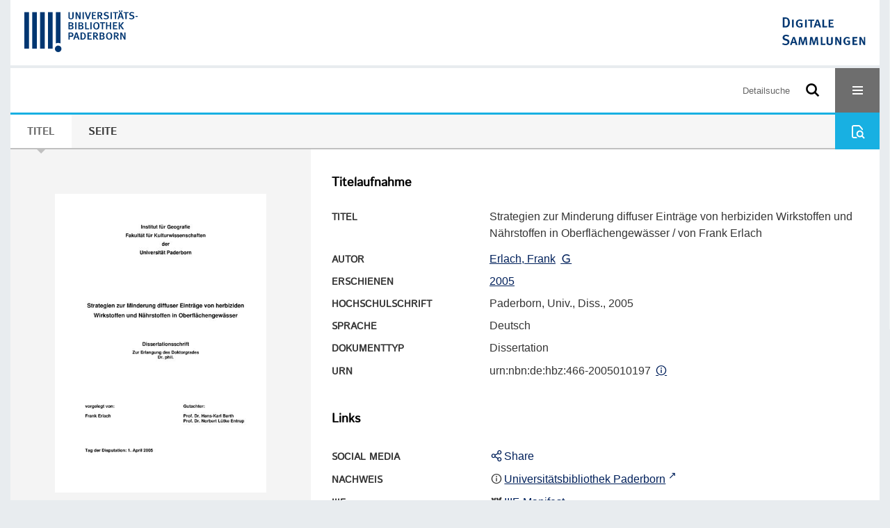

--- FILE ---
content_type: text/html;charset=utf-8
request_url: https://digital.ub.uni-paderborn.de/hsmig/content/titleinfo/3531
body_size: 5835
content:
<!DOCTYPE html>
<html lang="de"><head><title>Ver&#246;ffentlichungen der Universit&#228;t  / Strategien zur Minderung diffuser Eintr&#228;ge von herbiziden Wirkstoffen und N&#228;hrstoffen in Oberfl&#228;chengew&#228;sser</title><meta name="twitter:image" content="http://digital.ub.uni-paderborn.de/hsmig/download/webcache/304/1497524"><meta name="twitter:title" content="Strategien zur Minderung diffuser Eintr&#228;ge von herbiziden Wirkstoffen und N&#228;hrstoffen in Oberfl&#228;chengew&#228;sser / von Frank Erlach. 2005"><meta property="og:site" content="Ver&#246;ffentlichungen der Universit&#228;t "><meta property="og:url" content="http://digital.ub.uni-paderborn.de/hsmig/3531"><meta property="og:type" content="book"><meta property="og:title" content="Strategien zur Minderung diffuser Eintr&#228;ge von herbiziden Wirkstoffen und N&#228;hrstoffen in Oberfl&#228;chengew&#228;sser / von Frank Erlach"><meta property="og:author" content="Erlach, Frank "><meta property="book:release_date" content="2005"><meta property="og:image" content="http://digital.ub.uni-paderborn.de/hsmig/download/webcache/304/1497524"><meta property="og:image:width" content="304"><meta property="og:image:height" content="430"><meta http-equiv="Content-Type" content="xml; charset=UTF-8"><meta name="viewport" content="width = device-width, initial-scale = 1"><meta name="description" content="Ver&#246;ffentlichungen der Universit&#228;t (migriert). Strategien zur Minderung diffuser Eintr&#228;ge von herbiziden Wirkstoffen und N&#228;hrstoffen in Oberfl&#228;chengew&#228;sser / von Frank Erlach. 2005"><meta lang="de" content=""><link rel="shortcut icon" href="/hsmig/domainimage/favicon.ico" type="image/x-icon"><link rel="alternate" type="application/rss+xml" title="Ver&#246;ffentlichungen der Universit&#228;t (migriert)" href="/hsmig/rss"><link type="text/css" href="/css/noah-balancer_front2.ubpbhsmig_content.css?8923840884647141077" rel="stylesheet"><link type="text/css" href="/thirdparty/shariff/shariff.complete.css" rel="stylesheet"><script src="/thirdparty/jquery-3.6.0.min.js">&#160;</script><script defer src="/static/scripts/main.js">&#160;</script><script defer src="/static/scripts/common.js">&#160;</script><script defer src="/static/scripts/fulltext.js">&#160;</script><script defer src="/thirdparty/shariff/shariff.complete.js">&#160;</script><script>
MathJax = {
  tex: {
    
    inlineMath: [
		['$', '$'],['$$', '$$'],['\\(', '\\)']
		],
    displayMath: [
		['\\[', '\\]']
		]
  }
}</script><script defer src="/static/scripts/titleinfo.js">&#160;</script><script defer src="https://cdn.jsdelivr.net/npm/mathjax@3.2.2/es5/tex-mml-chtml.min.js">&#160;</script><meta name="citation_title" content="Strategien zur Minderung diffuser Eintr&#228;ge von herbiziden Wirkstoffen und N&#228;hrstoffen in Oberfl&#228;chengew&#228;sser / von Frank Erlach"><meta name="citation_author" content="Erlach, Frank"><meta name="citation_publication_date" content="2005"><meta name="citation_dissertation_institution" content="Paderborn"><meta name="citation_pdf_url" content="https://digital.ub.uni-paderborn.de/hsmig/content/titleinfo/3531/full.pdf"><script type="text/javascript" src="/domainresource/static/scripts/custom.js">&#160;</script><script>
$(document).ready(function() {
  /* deactivate  for now  */
  var domainList = '.domainShowcase a.hfmdt'
  $(domainList).on('click', function(e) {
    e.preventDefault()
  })
  $(domainList).on('mouseenter', function() {
    $(this).css('cursor', 'default')
  })
})
</script></head><body style="" class="bd-guest   bd-flexLayout  bd-r-ubpbmain bd-m-ubpbmain bd-ubpbhsmig bd-mandant bd-pubserv bd-content bd-portal bd-metadata bd-portal-titleinfo bd-metadata-titleinfo bd-content-titleinfo bd-content-titleinfo-3531 bd-list-rows bd-oaDoctoralThesis"><span style="display:none" id="meta"><var id="tree">&#160;<var id="timeout" value="3600" class=" sessionsys"> </var><var id="name" value="ubpbhsmig" class=" domain"> </var><var id="relativeRootDomain" value="ubpbmain" class=" domain"> </var><var id="pathinfo" value="/hsmig/content/titleinfo/3531" class=" request"> </var><var id="fulldata" value="false" class=" domain"> </var><var id="search-linkDetailedsearchScope" value="domain" class=" templating"> </var><var id="class" value="content" class=" request"> </var><var id="classtype" value="portal" class=" request"> </var><var id="tab" value="titleinfo" class=" request"> </var><var id="id" value="3531" class=" request"> </var><var id="leftColToggled" value="false" class=" session"> </var><var id="facetFilterToggled" value="false" class=" session"> </var><var id="topheight" value="80" class=" session"> </var><var id="bottomheight" value="20" class=" session"> </var><var id="bodywidth" value="1000" class=" session"> </var><var id="centercolwidth" value="0" class=" session"> </var><var id="middlerowheight" value="476" class=" session"> </var><var id="numberOfThumbs" value="20" class=" session"> </var><var id="clientwidth" value="1000" class=" session"> </var><var id="fullScreen" value="false" class=" session"> </var><var id="staticWidth" value="false" class=" session"> </var><var id="rightcolwidth" value="220" class=" session"> </var><var id="leftcolwidth" value="200" class=" session"> </var><var id="zoomwidth" value="600" class=" session"> </var><var id="mode" value="w" class=" session"> </var><var id="initialized" value="false" class=" session"> </var><var id="sizes" value="128,1200,2000,0,1000,304,1504,504,800" class=" webcache"> </var><var id="availableZoomLevels" value="304,504,800,1000,1504,2000" class=" webcache"> </var><var id="js-toggleMobileNavi" value="None" class=" templating"> </var><var id="fullscreen-fullzoomOnly" value="false" class=" templating"> </var><var id="css-mobileMin" value="16384px" class=" templating"> </var><var id="tei-on" value="false" class=" templating"> </var><var id="search-alertIfEmpty" value="false" class=" templating"> </var><var id="search-quicksearchScope" value="root" class=" templating"> </var><var id="search-toggleListMinStructs" value="1" class=" templating"> </var><var id="search-highlightingColor" value="00808066" class=" templating"> </var><var id="layout-wrapperMargins" value="body" class=" templating"> </var><var id="layout-useMiddleContentDIV" value="false" class=" templating"> </var><var id="layout-navPortAboveMiddleContentDIV" value="false" class=" templating"> </var><var id="navPort-align" value="center" class=" templating"> </var><var id="navPort-searchTheBookInit" value="closed" class=" templating"> </var><var id="navPath-pageviewStructureResize" value="css" class=" templating"> </var><var id="layout-useLayout" value="flexLayout" class=" templating"> </var><var id="listNavigation-keepToggleState" value="true" class=" templating"> </var><var id="fullscreen-mode" value="None" class=" templating"> </var><var id="groups" value="guest" class=" user"> </var></var><var id="client" value="browser">&#160;</var><var id="guest" value="true">&#160;</var><var class="layout" id="colleft" value="titleinfo,">&#160;</var><var class="layout" id="colright" value="">&#160;</var></span><div id="custom-menu-layer" class="wiki wiki-layer custom-menu-layer wiki-custom-menu-layer customMenuLayer ">
<div>
    
  <div class="ml-close">Schliessen</div>

  <h1><a href="/ubpb">Publizieren</a></h1>
  <h1><a href="/ubpbmain/topic/titles/290448">Besondere Sammlungen</a></h1>
  <h1><a href="https://www.ub.uni-paderborn.de/recherche/digitale-sammlungen/service">Digitalisierungsservice</a></h1>
  <h1><a href="/wiki/help">Hilfe</a></h1>

  

  <h2><a href="https://www.ub.uni-paderborn.de/ueber-uns/impressum/">Impressum</a></h2> 
  <h2><a href="https://www.ub.uni-paderborn.de/datenschutz">Datenschutz</a></h2> 
  
</div> </div><div id="main" class="divmain "><div id="topParts" class=""><a class="screenreaders" href="#centerParts">zum Inhalt</a><header role="banner" class=""><div id="defaultTop" class="wiki wiki-top defaultTop wiki-defaultTop defaultTop "><div id="topProject" style="display: var(--noah-only)">
  <a href="/ubpbmain/"><img class="mlogo" src="/hsmig/domainimage/mlogo.png"></a>
</div>

<div id="ubpb-top">
    <a href="https://ub.uni-paderborn.de">
        <img src="/ubpbmain/domainimage/ub-logo.svg" height="60">
    </a>

    <a href="/">
        <img src="/ubpbmain/domainimage/app-logo.svg" height="40">
    </a>
</div></div><div id="mobileTop" class="defaultTop"><div class="main"><div id="topLogo"><a href="/" title="HOME">&#160;</a></div><div id="topProject" style="display: var(--noah-only)">
  <a href="/ubpbmain/"><img class="mlogo" src="/hsmig/domainimage/mlogo.png"></a>
</div><div class="topLiner"><div class="vlsControl vl-mobile-top"><div class="searchbox totoggle"><form method="get" onsubmit='return alertIfEmpty("mobileQuicksearch")' name="searchBox" class="searchform" id="mobilequickSearchform" action="/search/quick"><a class="textlink   " id="searchexpert" href="/hsmig/search"><span>Detailsuche</span></a><div id="mqs-wrap"><label class="screenreaders" for="mobileQuicksearch">Schnellsuche: </label><span class="button large edge slim flat noborder searchglass glassindic"><span style="display:none">&#160;</span></span><input type="text" id="mobileQuicksearch" name="query" class="quicksearch" style="" placeholder="Suche in Digitale Sammlungen UB Paderborn" value="" preset="" msg="Bitte mindestens einen Suchbegriff eingeben."></div><button type="submit" id="quicksearchSubmit" class=" button large edge slim flat noborder searchglass"><span class="hidden">OK</span></button></form></div><div title="Men&#252;" class="button custom-menu-layer top-toggler large flat noborder contents toggle leftParts"><span style="display: none;">&#160;</span></div></div></div></div></div></header></div><div id="middleParts" class=""><div id="centerParts" class="maincol "><main role="main" class=""><img alt="" style="position:absolute;left:-9999px" id="cInfo" width="0" height="0"><nav class="navPort   "><ul id="navPort" class="nav-inline navPort-metadata navPort-content-titleinfo"><li class="viewCtrl_sel  tab-titleinfo firstCtrl tab-metadata-titleinfo" id="tab-content-titleinfo"><span><i class="cap tab">Titel</i><i class="cap abbrTab __tabTitleinfoAbbr">Titel</i></span></li><li class="viewCtrl  tab-zoom evenCtrl tab-content tab-metadata-zoom" id="tab-content-zoom"><a href="/hsmig/content/zoom/1497524"><i class="cap tab">Seite</i><i class="cap abbrTab __tabPageviewAbbr">Seite</i></a></li><span style="font-size:0px">&#160;</span></ul><div id="searchTheBook" class="searchTheBook searchTheBook-metadata searchTheBook-titleinfo ly-menubar"><form method="get" class="searchform" action="/hsmig/content/search/3531" id="inbookSearch"><div class="input-wrapper "><label class="screenreaders" for="inputSearchTheBook">Im Werk suchen</label><input type="text" name="query" id="inputSearchTheBook" placeholder="Im Werk suchen" value=""></div><span class="vlsControl"><button type="submit" id="quicksearchSubmit" title="Im Werk suchen" class="button searchglass flat noborder "><span style="display: none">&#160;</span></button></span></form></div></nav><noscript><div>Die detaillierte Suchanfrage erfordert aktiviertes Javascript.</div></noscript><noscript><div>Die detaillierte Suchanfrage erfordert aktiviertes Javascript.</div></noscript><noscript><div>Die detaillierte Suchanfrage erfordert aktiviertes Javascript.</div></noscript><div id="div-titleinfo" class="datacol csslayout type_oaDoctoralThesis"><div id="titleinfo" class="csslayout  " lang="de"><div id="titleInfoImage" class=""><div class="wr"><a class="imgLink" href="/hsmig/content/zoom/1497524"><img alt="Zur Seitenansicht" border="0" src="/hsmig/image/largethumb/1497524" width="304" height="430"></a></div></div><div class="titleinfoPart-right titleinfoPartLayout-column"><div id="titleInfoMetadata" class="titleInfo columns"><h1 class="mainheader " id=""><div class="headertext"><div>Titelaufnahme</div></div></h1><ul class="nav"><li class="cols" id="mods_titleInfoTitleNotType"><div class="name title ">Titel</div><div class="value title "><div class="valueDiv"><span class="mods-title">Strategien zur Minderung diffuser Eintr&#228;ge von herbiziden Wirkstoffen und N&#228;hrstoffen in Oberfl&#228;chengew&#228;sser</span><span class="mods-resttitle"> / von Frank Erlach<span class="mods-part"></span></span></div></div></li><li class="cols" id="mods_name-roleTerm_Author"><div class="name mods_name">Autor</div><div class="value mods_name"><span class="mods-name"><a id="bib.personalName" class="personalName" href="/ubpbmain/search?operation=searchRetrieve&amp;query=bib.personalName%3D%22Erlach%2C%20Frank%22%20and%20vl.domain%3Dubpbmain%20sortBy%20dc.title%2Fasc" title="Suche nach: Personen = Erlach, Frank">Erlach, Frank</a> <a class="vlIcon" title="In der Gemeinsamen Normdatei der DNB nachschlagen" href="http://d-nb.info/gnd/130055999" target="_blank"><span class="ln-ico ln-dnb"></span></a></span> </div></li><li class="cols" id="mods_originInfoNotEditionElectronicEdition"><div class="name ">Erschienen</div><div class="value "><a id="dc.date" class="" href="/ubpbmain/search?operation=searchRetrieve&amp;query=dc.date%3D%222005%22%20and%20vl.domain%3Dubpbmain%20sortBy%20dc.title%2Fasc" title="Suche nach: Jahr = 2005">2005</a></div></li><li class="cols" id="mods_noteThesisStatement"><div class="name modsNote">Hochschulschrift</div><div class="value modsNote">Paderborn, Univ., Diss., 2005</div></li><li class="cols" id="mods_languageLanguageTerm"><div class="name ">Sprache</div><div class="value ">Deutsch</div></li><li class="cols" id="mods_genreAuthorityDini"><div class="name doctypeBase_vlsType">Dokumenttyp</div><div class="value doctypeBase_vlsType">Dissertation</div></li><li class="cols" id="mods_IdentifierUrn"><div class="name ">URN</div><div class="value "><span>urn:nbn:de:hbz:466-2005010197&#160;</span><a class="vlIcon" href="/hsmig/wiki/identifier/urnresolving?urn=urn:nbn:de:hbz:466-2005010197"><span class="ln-ico ln-info"></span></a></div></li></ul></div><div class="titleInfo titleAdd columns " id="titleInfoLinkActions"><div class="subheader" role="heading">Links</div><ul class="nav"><li class="cols"><div class="name titleinfoLinkAction">Social Media</div><div id="socialnetworking" class="value titleinfoLinkAction"><script>
$('#socialnetworking')
.hover(
function() {
$('#socialnetworks').show()
},
function() {
$('#socialnetworks').hide()
}
)
.click(function() {
$('#socialnetworks').toggle()
})			
</script><div id="socialnetworks" class=""><div class="shariff" data-orientation="vertical" data-url="https://digital.ub.uni-paderborn.de/hsmig/content/titleinfo/3531" data-media-url="" data-services='["twitter,"pinterest,"facebook]'>&#160;</div></div><a style="text-decoration:none" class="vl-btn icon-share ln-ico"><span class="hide-underlined">&#160;</span><span><span>Share</span></span></a></div></li><li class="cols"><div class="name titleinfoLinkAction">Nachweis</div><div id="titleinfoLinksOpac" class="value titleinfoLinkAction"><div class="opacLink" style="padding-bottom:0"><span class="ln-ico ln-info"></span><span class="hide-underlined">&#160;</span><a href="http://katalog.ub.uni-paderborn.de/searches?q=HT014395758&amp;scope=catalog" target="_blank" class="external"><span>Universit&#228;tsbibliothek Paderborn</span></a></div></div></li><li class="cols"><div class="name titleinfoLinkAction">IIIF</div><div id="titleinfoLinksI3F" class="value titleinfoLinkAction"><span class="I3FManifestLink"><span class="ln-ico ln-iiif"></span><span class="hide-underlined">&#160;</span><a target="iiif-manifest" href="/i3f/v20/3531/manifest">IIIF-Manifest</a></span></div></li></ul></div><div class="titleInfo titleAdd columns " id="titleinfoResources"><div class="subheader" role="heading">Dateien</div><ul class="nav"><li><div class="content"><div><div class="resource block"><span class="hide-underlined">&#160;</span><span class="ln-ico ln-pdf"></span><span class="hide-underlined">&#160;</span><a class="resourceLink " href="/hsmig/download/pdf/3531" title="" target=""><span><span>Strategien zur Minderung diffuser Eintr&#228;ge von herbiziden Wirkstoffen und N&#228;hrstoffen in Oberfl&#228;chengew&#228;sser</span><span style="white-space:nowrap"> [<span class="fileext">Pdf</span><span> 13.37 mb</span>]</span></span></a></div><div class="resource block"><span class="hide-underlined">&#160;</span><span class="ln-ico ln-pdf"></span><span class="hide-underlined">&#160;</span><a class="resourceLink " href="/hsmig/download/pdf/3533" title="" target=""><span><span>zusfasng</span><span style="white-space:nowrap"> [<span class="fileext">Pdf</span><span> 13.36 kb</span>]</span></span></a></div><div class="resource block"><span class="hide-underlined">&#160;</span><span class="ln-ico ln-pdf"></span><span class="hide-underlined">&#160;</span><a class="resourceLink " href="/hsmig/download/pdf/3534" title="" target=""><span><span>abstract</span><span style="white-space:nowrap"> [<span class="fileext">Pdf</span><span> 12.28 kb</span>]</span></span></a></div></div><format name="" type="ris" cfg="risDownload" ref="format/ris"></format><div><span class="ln-ico ln-download"></span><span class="hide-underlined">&#160;</span><a download="ris-3531.ris" id="downloadRis" href="/hsmig/download/format/ris/3531"><span>RIS</span></a></div></div></li></ul></div><div class="titleInfo titleAdd columns " id="titleInfoClassification"><div class="subheader" role="heading">Klassifikation</div><ul class="nav"><li><div class="titleInfoClassification"><div class="classificationLinks linkedAncestorStructureAxis ubpbmain"><nav role="navigation"><a class="item pos1 ubpbmain" href="/topic/titles/290448">Besondere Sammlungen</a> <span class="pos2"> &#8594; </span><a class="item pos2 ubpbmain" href="/topic/titles/1078">Ver&#246;ffentlichungen der Universit&#228;t</a> <span class="pos3"> &#8594; </span><a class="item pos3 ubpbmain" href="/topic/titles/21">Fakult&#228;t f&#252;r Kulturwissenschaften</a> <span class="pos4"> &#8594; </span><a class="item pos4 ubpbmain" href="/topic/titles/32">Fach Geographie</a> </nav></div><div class="classificationLinks linkedAncestorStructureAxis noah"><nav role="navigation"><a class="item pos1 noah" href="/topic/titles/1077">Klassifikation (DDC)</a> <span class="pos2"> &#8594; </span><a class="item pos2 noah" href="/topic/titles/550">Naturwissenschaften und Mathematik</a> <span class="pos3"> &#8594; </span><a class="item pos3 noah" href="/topic/titles/601">Geowissenschaften, Geologie</a> <span class="pos4"> &#8594; </span><a class="item pos4 noah" href="/topic/titles/602">Geowissenschaften</a> </nav></div><div class="classificationLinks linkedAncestorStructureAxis noah"><nav role="navigation"><a class="item pos1 noah" href="/topic/titles/1077">Klassifikation (DDC)</a> <span class="pos2"> &#8594; </span><a class="item pos2 noah" href="/topic/titles/654">Technik, Medizin, angewandte Wissenschaften</a> <span class="pos3"> &#8594; </span><a class="item pos3 noah" href="/topic/titles/686">Landwirtschaft</a> <span class="pos4"> &#8594; </span><a class="item pos4 noah" href="/topic/titles/687">Landwirtschaft und verwandte Bereiche</a> </nav></div></div></li></ul></div><div class="titleInfo titleAdd columns " id="titleInfoAnalytics"><div class="subheader" role="heading">Statistik</div><ul class="nav"><li><div>Das PDF-Dokument wurde <strong>105</strong> mal heruntergeladen.</div></li></ul></div><div class="titleInfo titleAdd columns " id="displayLicenseInfo"><div class="subheader" role="heading">Lizenz-/Rechtehinweis</div><ul class="nav"><li class="cols"><div class="name licenseTerms"><img title="Urheberrechtsschutz (InC 1.0)" src="https://rightsstatements.org/files/buttons/InC.dark-white-interior.svg" class="license-img rsorg"></div><div id="" class="value licenseTerms"><a href="https://rightsstatements.org/vocab/InC/1.0/" target="_blank" rel="license">Urheberrechtsschutz</a></div></li></ul></div></div></div></div><noscript><div>Die detaillierte Suchanfrage erfordert aktiviertes Javascript.</div></noscript><var id="publicationID" value="3531" class="zoomfullScreen"> </var><var id="mdlistCols" value="false"> </var><var id="isFullzoom" value="false" class="zoomfullScreen"> </var><var id="employsPageview" value="false" class="pagetabs"> </var><var id="webcacheSizes" value="128,304,504,800,1000,1200,1504,2000"> </var><var id="navLastSearchUrl" value=""> </var></main></div></div><div id="bottomParts" class=""><footer role="contentinfo" class=""><div id="custom-footer" class="wiki wiki-bottom custom-footer wiki-custom-footer customFooter "><div class="top">
  
  <span class="fright">
    <a href="https://www.mkw.nrw/"><img src="/domainimage/ministerium.svg">
    </a>
  </span>
</div>

<div class="bottom">
 <div>
  <span class="fleft">
    <img src="/domainimage/noah.svg">
  </span>
  <span class="fright">
    <a href="https://www.hbz-nrw.de/impressum">Impressum</a>
    <a href="https://www.hbz-nrw.de/datenschutz">Datenschutz</a>
  </span>
 </div>
</div></div><div id="mandant-footer" class="wiki wiki-bottom mandant-footer wiki-mandant-footer mandantFooter "><div class="footer-claim">
    <em><strong>Die Universit&#228;t der Informationsgesellschaft</strong></em>
</div>

<div class="footer-content">
    <span>&#169; 2025</span>
    <a href="http://www.ub.uni-paderborn.de">Universit&#228;tsbibliothek Paderborn</a> 
    <span>|</span>
    <a href="http://www.ub.uni-paderborn.de/ueber-uns/impressum/">Impressum</a> 
    <span>|</span>
    <a href="https://www.ub.uni-paderborn.de/datenschutz">Datenschutzerkl&#228;rung</a> 
</div>

<div class="footer-image">
    <img src="/ubpbmain/domainimage/footer-bg-lg.png" style="width: auto; max-width: 100%">
</div></div><div class="footerContent" id="footerContent"><span class="f-links-vls"><a id="footerLinkVLS" target="_blank" href="http://www.semantics.de/produkte/visual_library/">Visual Library Server 2025</a></span></div></footer></div></div></body></html>

--- FILE ---
content_type: image/svg+xml
request_url: https://digital.ub.uni-paderborn.de/ubpbhsmig/domainimage/svg/icon-search-ocr.svg
body_size: 442
content:
<svg width="44" height="44" viewBox="0 0 44 44" fill="none" xmlns="http://www.w3.org/2000/svg">
<path d="M28.4853 27.4849C30.0474 25.9228 30.0474 23.3901 28.4853 21.828C26.9232 20.2659 24.3906 20.2659 22.8285 21.828C21.2664 23.3901 21.2664 25.9228 22.8285 27.4849C24.3906 29.047 26.9232 29.047 28.4853 27.4849Z" stroke="white" stroke-width="2"/>
<path fill-rule="evenodd" clip-rule="evenodd" d="M27.7782 28.192L29.1924 26.7778L32.728 30.3133L31.3138 31.7275L27.7782 28.192Z" fill="white"/>
<path d="M15.8824 14.8333C15.8824 14.3135 16.3037 13.8922 16.8235 13.8922H24.1024C24.3807 13.8922 24.6447 14.0153 24.8235 14.2285L27.8976 17.8938C28.0397 18.0633 28.1176 18.2774 28.1176 18.4986V18.6945C28.7804 18.8045 29.4123 19.0057 30 19.2849V18.4986C30 17.835 29.7663 17.1926 29.3398 16.6842L26.2657 13.0189C25.7293 12.3793 24.9372 12.0098 24.1024 12.0098H16.8235C15.2641 12.0098 14 13.2739 14 14.8333V28.1667C14 29.7261 15.2641 30.9902 16.8235 30.9902H22.1114C21.5252 30.4511 21.0294 29.8152 20.6494 29.1078H16.8235C16.3037 29.1078 15.8824 28.6865 15.8824 28.1667V14.8333Z" fill="white"/>
</svg>


--- FILE ---
content_type: image/svg+xml
request_url: https://digital.ub.uni-paderborn.de/ubpbhsmig/domainimage/svg/icon-close.svg
body_size: 82
content:
<svg width="44" height="44" viewBox="0 0 44 44" fill="none" xmlns="http://www.w3.org/2000/svg">
<path d="M28.0208 26.6066L17.4142 16L16 17.4142L26.6066 28.0208L28.0208 26.6066Z" fill="white"/>
<path d="M16 26.6066L26.6066 16L28.0208 17.4142L17.4142 28.0208L16 26.6066Z" fill="white"/>
</svg>


--- FILE ---
content_type: application/javascript
request_url: https://digital.ub.uni-paderborn.de/domainresource/static/scripts/custom.js
body_size: 1242
content:
$(document).ready(function() {

  //if we have linked a's, the css-default 30vw works well
  var slnPath = $('.structure-layer-navPath > * > span')
  if (slnPath.length == 1 && !$('.structure-layer-navPath > * > a').length) {
    slnPath.css('max-width', '100vw')
  }

  // * * * * * * * * * * * * * * * * * * * * * * * * * * * * //
  $('#facetData .menubox a').on('click', function(e) {
    $('.checker', this).toggleClass('active')
  })
  // * * * * * * * * * * * * * * * * * * * * * * * * * * * * //
  // * * * * * * * * * * * * * * * * * * * * * * * * * * * * //
  $('.nav-setoff a,.widget.showcase a').hover(
    function() {
      $(this).addClass('active')
      //$('.legend', this).addClass('active')
    },
    function() {
      $(this).removeClass('active')
      $('.caption', this).removeClass('active')
    }
  )
  $('.flexslider .slides a').hover(
    function() {
      $(this).addClass('active')
      $('.caption', this).addClass('active')
    },
    function() {
      $(this).removeClass('active')
      $('.caption', this).removeClass('active')
    }
  )
  // * * * * * * * * * * * * * * * * * * * * * * * * * * * * //
  $('#searchformMetadata select.sruIndex')
    .on('focus', function() {
      //t = $(':selected',this).text()
      prev = $(':selected', this).text()
    })
    .change(function() {
      val = $(':selected', this).text()
      input = $('input#' + this.id.replace('index', 'term'))
      ph = input.attr('placeholder')
      if (typeof ph !== 'undefined') input.attr('placeholder', ph.replace(prev, val))
      prev = val
    })

  setPlaceholders()

  function setPlaceholders() {
    $('#searchformMetadata tr').each(function() {
      t = $('select.sruIndex option:selected', this).text()
      input = $('input[type=text]', this)
      ph = input.attr('placeholder')
      if (typeof ph !== 'undefined') input.attr('placeholder', ph.replace('TERM', t))
    })
  }

  var sruSubmitBtn = $('.sruForm .submit')

  setSruFormSubmitState()

  $("input[type='text']").attr('autocomplete', 'off')

  $('#resetSearchIcon').click(function() {
    setSruFormSubmitState()
  })

  function setSruFormSubmitState() {
    $('.sruForm input[type=text]').each(function() {
      if ($(this).val() !== '') {
        $('#resetSearchIcon').show()
        sruSubmitBtn.addClass('active')
        return false
      } else {
        sruSubmitBtn.removeClass('active')
        $('#resetSearchIcon').hide()
      }
    })
  }

  $(".sruForm input[type='text']").on('input', function(e) {
    if (!sruSubmitBtn.hasClass('active')) {
      $('#resetSearchIcon').show()
      sruSubmitBtn.addClass('active')
    } else if ($(this).val() == '') {
      setSruFormSubmitState()
    }
  })

  var qsmButton = $('#quicksearchSubmit')
  var sboButton = $('#searchTheBook button')

  $('#mobilequickSearchform').on('submit', function(e) {
    var searchdetail = $('#searchexpert')
    var searchbox = $(this).parent('.searchbox')
    var qsmEls = $('input, .glassindic', this)
    var qsmInput = $('input', this)
    if (!qsmButton.hasClass('active')) {
      e.preventDefault()
      vstate = qsmInput.css('visibility')
      var hidden = vstate == 'hidden' ? true : false
      hidden ? qsmButton.addClass('close') : qsmButton.removeClass('close')
      var nstate = hidden ? 'visible' : 'hidden'
      qsmEls.css('visibility', nstate)
      searchdetail.hide()
      if (nstate == 'visible') {
        //searchbox.addClass('active')
        qsmInput.focus()
        if (window.innerWidth < 600) {
          $('#mobileQuicksearch').attr('placeholder', '')
          //$('#searchexpert').hide;
        }
      } else {
        searchbox.removeClass('active')
        searchdetail.show()
      }
    }
  })
  $('#inputSearchTheBook, #mobileQuicksearch').on('input', function() {
    var btn =
      this.id == 'inputSearchTheBook' ? sboButton : this.id == 'mobileQuicksearch' ? qsmButton : 0
    if (btn && $(this).val() == '') {
      btn.removeClass('active')
      btn.addClass('close')
    } else {
      btn.addClass('active')
      btn.removeClass('close')
    }
  })
  $('#inputSearchTheBook').on('focusin', function() {
    if ($(this).prop('value') != '') {
      sboButton.removeClass('close')
      sboButton.addClass('active')
    }
  })
  $('#inbookSearch').on('submit', function(e) {
    var sboInput = $('#searchTheBook .input-wrapper')
    if (!sboButton.hasClass('active')) {
      e.preventDefault()
      if (sboInput.is(':hidden')) {
        sboButton.addClass('close')
        sboInput.css('display', 'flex')
        $('#inputSearchTheBook').focus()
      } else {
        sboInput.hide()
        sboButton.removeClass('close')
        sboButton.removeClass('open')
      }
    }
  })

  $('#tileSearch').on('submit', function(e) {
    var input = $('input', this)
    if (input.prop('value') == '') e.preventDefault()
  })

})
